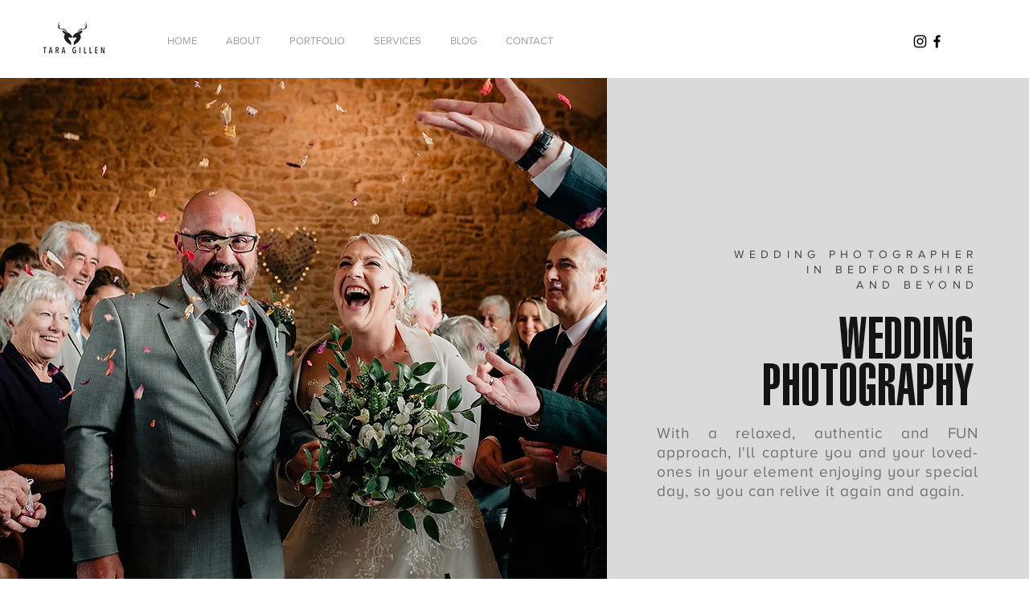

--- FILE ---
content_type: text/css; charset=utf-8
request_url: https://www.taragillenphotography.com/_serverless/pro-gallery-css-v4-server/layoutCss?ver=2&id=comp-ls32nzhv&items=3561_1065_1600%7C3721_1600_1065%7C3360_1600_1064%7C3649_1068_1600%7C3629_1600_1065%7C3492_1064_1600%7C3361_1600_1064%7C3400_1600_1065%7C3291_1600_1065%7C3502_1600_1065%7C3393_1600_1065%7C3512_1600_1065%7C3359_1600_1065%7C3410_1600_1065%7C3462_1600_1065%7C3487_1600_1065%7C3281_1600_1065%7C3462_1600_1065%7C3563_1600_1065%7C3174_1600_1065&container=6771_1280_1632_720&options=layoutParams_cropRatio:1.7777777777777777%7ClayoutParams_structure_galleryRatio_value:0%7ClayoutParams_repeatingGroupTypes:%7ClayoutParams_gallerySpacing:0%7CgroupTypes:1%7CnumberOfImagesPerRow:3%7CfixedColumns:3%7CcollageAmount:0%7CtextsVerticalPadding:0%7CtextsHorizontalPadding:0%7CcalculateTextBoxHeightMode:MANUAL%7CtargetItemSize:558%7CcubeRatio:1.7777777777777777%7CexternalInfoHeight:0%7CexternalInfoWidth:0%7CisRTL:false%7CisVertical:true%7CminItemSize:50%7CgroupSize:1%7CchooseBestGroup:true%7CcubeImages:true%7CcubeType:fill%7CsmartCrop:false%7CcollageDensity:0%7CimageMargin:2%7ChasThumbnails:false%7CgalleryThumbnailsAlignment:bottom%7CgridStyle:1%7CtitlePlacement:SHOW_ON_HOVER%7CarrowsSize:23%7CslideshowInfoSize:200%7CimageInfoType:NO_BACKGROUND%7CtextBoxHeight:0%7CscrollDirection:0%7CgalleryLayout:2%7CgallerySizeType:smart%7CgallerySize:48%7CcropOnlyFill:false%7CnumberOfImagesPerCol:1%7CgroupsPerStrip:0%7Cscatter:0%7CenableInfiniteScroll:false%7CthumbnailSpacings:0%7CarrowsPosition:0%7CthumbnailSize:120%7CcalculateTextBoxWidthMode:PERCENT%7CtextBoxWidthPercent:50%7CuseMaxDimensions:false%7CrotatingGroupTypes:%7CrotatingCropRatios:%7CgallerySizePx:0%7CplaceGroupsLtr:false
body_size: -39
content:
#pro-gallery-comp-ls32nzhv [data-hook="item-container"][data-idx="0"].gallery-item-container{opacity: 1 !important;display: block !important;transition: opacity .2s ease !important;top: 0px !important;left: 0px !important;right: auto !important;height: 239px !important;width: 425px !important;} #pro-gallery-comp-ls32nzhv [data-hook="item-container"][data-idx="0"] .gallery-item-common-info-outer{height: 100% !important;} #pro-gallery-comp-ls32nzhv [data-hook="item-container"][data-idx="0"] .gallery-item-common-info{height: 100% !important;width: 100% !important;} #pro-gallery-comp-ls32nzhv [data-hook="item-container"][data-idx="0"] .gallery-item-wrapper{width: 425px !important;height: 239px !important;margin: 0 !important;} #pro-gallery-comp-ls32nzhv [data-hook="item-container"][data-idx="0"] .gallery-item-content{width: 425px !important;height: 239px !important;margin: 0px 0px !important;opacity: 1 !important;} #pro-gallery-comp-ls32nzhv [data-hook="item-container"][data-idx="0"] .gallery-item-hover{width: 425px !important;height: 239px !important;opacity: 1 !important;} #pro-gallery-comp-ls32nzhv [data-hook="item-container"][data-idx="0"] .item-hover-flex-container{width: 425px !important;height: 239px !important;margin: 0px 0px !important;opacity: 1 !important;} #pro-gallery-comp-ls32nzhv [data-hook="item-container"][data-idx="0"] .gallery-item-wrapper img{width: 100% !important;height: 100% !important;opacity: 1 !important;} #pro-gallery-comp-ls32nzhv [data-hook="item-container"][data-idx="1"].gallery-item-container{opacity: 1 !important;display: block !important;transition: opacity .2s ease !important;top: 0px !important;left: 427px !important;right: auto !important;height: 239px !important;width: 426px !important;} #pro-gallery-comp-ls32nzhv [data-hook="item-container"][data-idx="1"] .gallery-item-common-info-outer{height: 100% !important;} #pro-gallery-comp-ls32nzhv [data-hook="item-container"][data-idx="1"] .gallery-item-common-info{height: 100% !important;width: 100% !important;} #pro-gallery-comp-ls32nzhv [data-hook="item-container"][data-idx="1"] .gallery-item-wrapper{width: 426px !important;height: 239px !important;margin: 0 !important;} #pro-gallery-comp-ls32nzhv [data-hook="item-container"][data-idx="1"] .gallery-item-content{width: 426px !important;height: 239px !important;margin: 0px 0px !important;opacity: 1 !important;} #pro-gallery-comp-ls32nzhv [data-hook="item-container"][data-idx="1"] .gallery-item-hover{width: 426px !important;height: 239px !important;opacity: 1 !important;} #pro-gallery-comp-ls32nzhv [data-hook="item-container"][data-idx="1"] .item-hover-flex-container{width: 426px !important;height: 239px !important;margin: 0px 0px !important;opacity: 1 !important;} #pro-gallery-comp-ls32nzhv [data-hook="item-container"][data-idx="1"] .gallery-item-wrapper img{width: 100% !important;height: 100% !important;opacity: 1 !important;} #pro-gallery-comp-ls32nzhv [data-hook="item-container"][data-idx="2"].gallery-item-container{opacity: 1 !important;display: block !important;transition: opacity .2s ease !important;top: 0px !important;left: 855px !important;right: auto !important;height: 239px !important;width: 425px !important;} #pro-gallery-comp-ls32nzhv [data-hook="item-container"][data-idx="2"] .gallery-item-common-info-outer{height: 100% !important;} #pro-gallery-comp-ls32nzhv [data-hook="item-container"][data-idx="2"] .gallery-item-common-info{height: 100% !important;width: 100% !important;} #pro-gallery-comp-ls32nzhv [data-hook="item-container"][data-idx="2"] .gallery-item-wrapper{width: 425px !important;height: 239px !important;margin: 0 !important;} #pro-gallery-comp-ls32nzhv [data-hook="item-container"][data-idx="2"] .gallery-item-content{width: 425px !important;height: 239px !important;margin: 0px 0px !important;opacity: 1 !important;} #pro-gallery-comp-ls32nzhv [data-hook="item-container"][data-idx="2"] .gallery-item-hover{width: 425px !important;height: 239px !important;opacity: 1 !important;} #pro-gallery-comp-ls32nzhv [data-hook="item-container"][data-idx="2"] .item-hover-flex-container{width: 425px !important;height: 239px !important;margin: 0px 0px !important;opacity: 1 !important;} #pro-gallery-comp-ls32nzhv [data-hook="item-container"][data-idx="2"] .gallery-item-wrapper img{width: 100% !important;height: 100% !important;opacity: 1 !important;} #pro-gallery-comp-ls32nzhv [data-hook="item-container"][data-idx="3"]{display: none !important;} #pro-gallery-comp-ls32nzhv [data-hook="item-container"][data-idx="4"]{display: none !important;} #pro-gallery-comp-ls32nzhv [data-hook="item-container"][data-idx="5"]{display: none !important;} #pro-gallery-comp-ls32nzhv [data-hook="item-container"][data-idx="6"]{display: none !important;} #pro-gallery-comp-ls32nzhv [data-hook="item-container"][data-idx="7"]{display: none !important;} #pro-gallery-comp-ls32nzhv [data-hook="item-container"][data-idx="8"]{display: none !important;} #pro-gallery-comp-ls32nzhv [data-hook="item-container"][data-idx="9"]{display: none !important;} #pro-gallery-comp-ls32nzhv [data-hook="item-container"][data-idx="10"]{display: none !important;} #pro-gallery-comp-ls32nzhv [data-hook="item-container"][data-idx="11"]{display: none !important;} #pro-gallery-comp-ls32nzhv [data-hook="item-container"][data-idx="12"]{display: none !important;} #pro-gallery-comp-ls32nzhv [data-hook="item-container"][data-idx="13"]{display: none !important;} #pro-gallery-comp-ls32nzhv [data-hook="item-container"][data-idx="14"]{display: none !important;} #pro-gallery-comp-ls32nzhv [data-hook="item-container"][data-idx="15"]{display: none !important;} #pro-gallery-comp-ls32nzhv [data-hook="item-container"][data-idx="16"]{display: none !important;} #pro-gallery-comp-ls32nzhv [data-hook="item-container"][data-idx="17"]{display: none !important;} #pro-gallery-comp-ls32nzhv [data-hook="item-container"][data-idx="18"]{display: none !important;} #pro-gallery-comp-ls32nzhv [data-hook="item-container"][data-idx="19"]{display: none !important;} #pro-gallery-comp-ls32nzhv .pro-gallery-prerender{height:1632px !important;}#pro-gallery-comp-ls32nzhv {height:1632px !important; width:1280px !important;}#pro-gallery-comp-ls32nzhv .pro-gallery-margin-container {height:1632px !important;}#pro-gallery-comp-ls32nzhv .pro-gallery {height:1632px !important; width:1280px !important;}#pro-gallery-comp-ls32nzhv .pro-gallery-parent-container {height:1632px !important; width:1282px !important;}